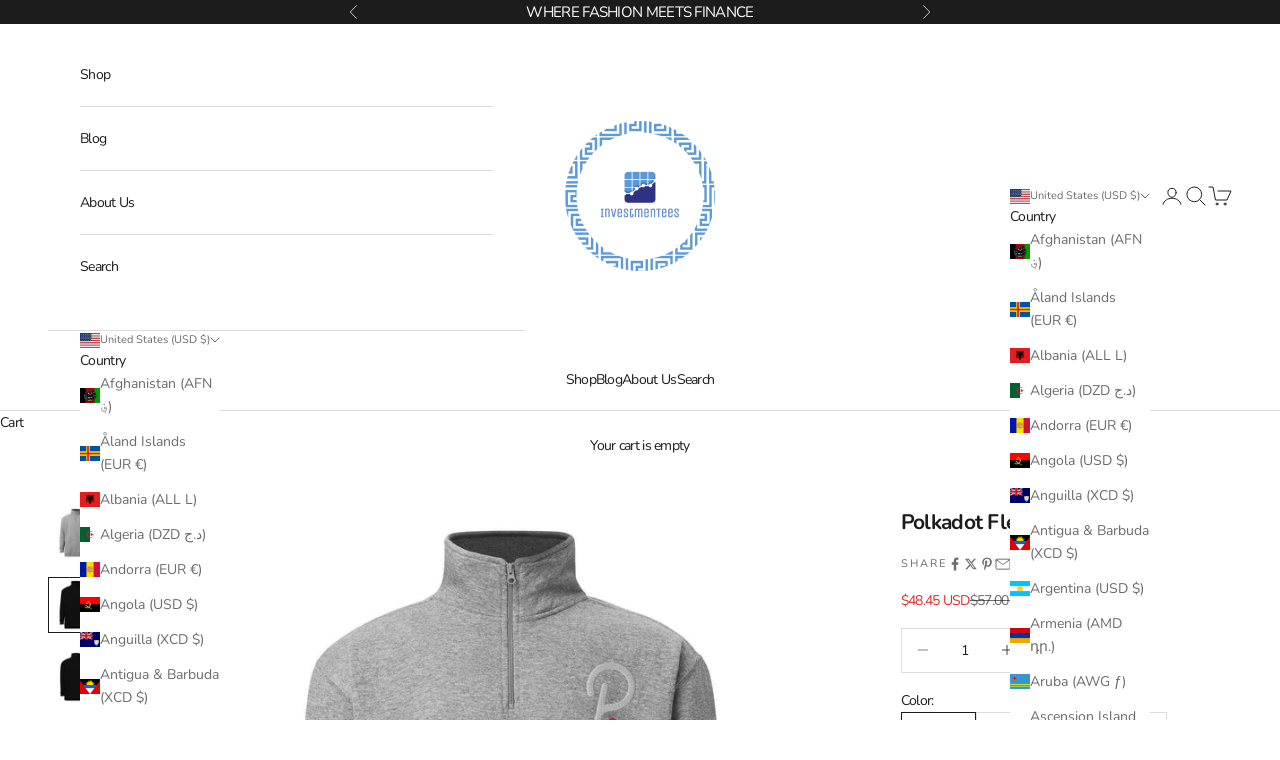

--- FILE ---
content_type: text/javascript; charset=utf-8
request_url: https://investmentees.com/products/polkadot-fleece-pullover.js?
body_size: 2246
content:
{"id":8182065561834,"title":"Polkadot Fleece Pullover","handle":"polkadot-fleece-pullover","description":"Meet your new go-to Polkadot Fleece pullover for colder weather. Its fleece inside will keep you warm and toasty on chilly days, while its soft texture will make you want to get snuggly. It has a relaxed fit and classic silhouette, so you can style it as streetwear or lounge around at home.\u003cbr\u003e \u003cbr\u003e Polkadot Fleece Pullover \u003cmeta charset=\"utf-8\"\u003e\u003cspan data-mce-fragment=\"1\"\u003eDetails\u003c\/span\u003e:\u003cbr\u003e \u003cbr\u003e • 65% cotton, 35% polyester \u003cbr\u003e • Soft fleece fabric inside\u003cbr\u003e • Fabric weight: 5.3 oz\/yd² (237 g\/m²)\u003cbr\u003e • Relaxed fit\u003cbr\u003e • Side-seamed construction\u003cbr\u003e • Matching color zipper\u003cbr\u003e • Ribbed cuffs and waistband\n\u003cp\u003e\u003cstrong class=\"size-guide-title\"\u003eSize guide\u003c\/strong\u003e\u003c\/p\u003e\n\u003cdiv class=\"table-responsive dynamic\" data-unit-system=\"imperial\"\u003e\n\u003ctable cellpadding=\"5\"\u003e\n\u003ctbody\u003e\n\u003ctr\u003e\n\u003ctd\u003e \u003c\/td\u003e\n\u003ctd\u003e\u003cstrong\u003eA (inches)\u003c\/strong\u003e\u003c\/td\u003e\n\u003ctd\u003e\u003cstrong\u003eB (inches)\u003c\/strong\u003e\u003c\/td\u003e\n\u003ctd\u003e\u003cstrong\u003eC (inches)\u003c\/strong\u003e\u003c\/td\u003e\n\u003c\/tr\u003e\n\u003ctr\u003e\n\u003ctd\u003e\u003cstrong\u003eS\u003c\/strong\u003e\u003c\/td\u003e\n\u003ctd\u003e27\u003c\/td\u003e\n\u003ctd\u003e20\u003c\/td\u003e\n\u003ctd\u003e33\u003c\/td\u003e\n\u003c\/tr\u003e\n\u003ctr\u003e\n\u003ctd\u003e\u003cstrong\u003eM\u003c\/strong\u003e\u003c\/td\u003e\n\u003ctd\u003e28\u003c\/td\u003e\n\u003ctd\u003e22\u003c\/td\u003e\n\u003ctd\u003e34\u003c\/td\u003e\n\u003c\/tr\u003e\n\u003ctr\u003e\n\u003ctd\u003e\u003cstrong\u003eL\u003c\/strong\u003e\u003c\/td\u003e\n\u003ctd\u003e29\u003c\/td\u003e\n\u003ctd\u003e24\u003c\/td\u003e\n\u003ctd\u003e35\u003c\/td\u003e\n\u003c\/tr\u003e\n\u003ctr\u003e\n\u003ctd\u003e\u003cstrong\u003eXL\u003c\/strong\u003e\u003c\/td\u003e\n\u003ctd\u003e30\u003c\/td\u003e\n\u003ctd\u003e26\u003c\/td\u003e\n\u003ctd\u003e36\u003c\/td\u003e\n\u003c\/tr\u003e\n\u003ctr\u003e\n\u003ctd\u003e\u003cstrong\u003e2XL\u003c\/strong\u003e\u003c\/td\u003e\n\u003ctd\u003e31\u003c\/td\u003e\n\u003ctd\u003e28\u003c\/td\u003e\n\u003ctd\u003e37\u003c\/td\u003e\n\u003c\/tr\u003e\n\u003ctr\u003e\n\u003ctd\u003e\u003cstrong\u003e3XL\u003c\/strong\u003e\u003c\/td\u003e\n\u003ctd\u003e32\u003c\/td\u003e\n\u003ctd\u003e30\u003c\/td\u003e\n\u003ctd\u003e38\u003c\/td\u003e\n\u003c\/tr\u003e\n\u003c\/tbody\u003e\n\u003c\/table\u003e\n\u003c\/div\u003e\n\u003cdiv class=\"table-responsive dynamic\" data-unit-system=\"metric\"\u003e\n\u003ctable cellpadding=\"5\"\u003e\n\u003ctbody\u003e\n\u003ctr\u003e\n\u003ctd\u003e \u003c\/td\u003e\n\u003ctd\u003e\u003cstrong\u003eA (cm)\u003c\/strong\u003e\u003c\/td\u003e\n\u003ctd\u003e\u003cstrong\u003eB (cm)\u003c\/strong\u003e\u003c\/td\u003e\n\u003ctd\u003e\u003cstrong\u003eC (cm)\u003c\/strong\u003e\u003c\/td\u003e\n\u003c\/tr\u003e\n\u003ctr\u003e\n\u003ctd\u003e\u003cstrong\u003eS\u003c\/strong\u003e\u003c\/td\u003e\n\u003ctd\u003e68.6\u003c\/td\u003e\n\u003ctd\u003e50.8\u003c\/td\u003e\n\u003ctd\u003e83.8\u003c\/td\u003e\n\u003c\/tr\u003e\n\u003ctr\u003e\n\u003ctd\u003e\u003cstrong\u003eM\u003c\/strong\u003e\u003c\/td\u003e\n\u003ctd\u003e71.1\u003c\/td\u003e\n\u003ctd\u003e55.9\u003c\/td\u003e\n\u003ctd\u003e86.4\u003c\/td\u003e\n\u003c\/tr\u003e\n\u003ctr\u003e\n\u003ctd\u003e\u003cstrong\u003eL\u003c\/strong\u003e\u003c\/td\u003e\n\u003ctd\u003e73.7\u003c\/td\u003e\n\u003ctd\u003e61\u003c\/td\u003e\n\u003ctd\u003e89\u003c\/td\u003e\n\u003c\/tr\u003e\n\u003ctr\u003e\n\u003ctd\u003e\u003cstrong\u003eXL\u003c\/strong\u003e\u003c\/td\u003e\n\u003ctd\u003e76.2\u003c\/td\u003e\n\u003ctd\u003e66\u003c\/td\u003e\n\u003ctd\u003e91.4\u003c\/td\u003e\n\u003c\/tr\u003e\n\u003ctr\u003e\n\u003ctd\u003e\u003cstrong\u003e2XL\u003c\/strong\u003e\u003c\/td\u003e\n\u003ctd\u003e78.7\u003c\/td\u003e\n\u003ctd\u003e71.1\u003c\/td\u003e\n\u003ctd\u003e94\u003c\/td\u003e\n\u003c\/tr\u003e\n\u003ctr\u003e\n\u003ctd\u003e\u003cstrong\u003e3XL\u003c\/strong\u003e\u003c\/td\u003e\n\u003ctd\u003e81.3\u003c\/td\u003e\n\u003ctd\u003e76.2\u003c\/td\u003e\n\u003ctd\u003e96.5\u003c\/td\u003e\n\u003c\/tr\u003e\n\u003c\/tbody\u003e\n\u003c\/table\u003e\n\u003c\/div\u003e","published_at":"2023-10-08T15:55:03-04:00","created_at":"2023-10-08T15:54:27-04:00","vendor":"InvestmenTees","type":"Fleece Pullover","tags":["Fleece Pullover"],"price":4845,"price_min":4845,"price_max":5355,"available":true,"price_varies":true,"compare_at_price":5700,"compare_at_price_min":5700,"compare_at_price_max":6300,"compare_at_price_varies":true,"variants":[{"id":44190594367722,"title":"Black \/ S","option1":"Black","option2":"S","option3":null,"sku":"1942608_16715","requires_shipping":true,"taxable":true,"featured_image":{"id":39555205267690,"product_id":8182065561834,"position":2,"created_at":"2023-11-08T12:06:21-05:00","updated_at":"2025-12-22T23:25:55-05:00","alt":"Polkadot Fleece Pullover - InvestmenTees","width":2000,"height":2000,"src":"https:\/\/cdn.shopify.com\/s\/files\/1\/0477\/6807\/6441\/files\/polkadot-fleece-pullover-investmentees-2.jpg?v=1766463955","variant_ids":[44190594367722,44190594400490,44190594433258,44190594466026,44190594498794,44190594531562]},"available":true,"name":"Polkadot Fleece Pullover - Black \/ S","public_title":"Black \/ S","options":["Black","S"],"price":4845,"weight":322,"compare_at_price":5700,"inventory_management":null,"barcode":null,"featured_media":{"alt":"Polkadot Fleece Pullover - InvestmenTees","id":32234272948458,"position":2,"preview_image":{"aspect_ratio":1.0,"height":2000,"width":2000,"src":"https:\/\/cdn.shopify.com\/s\/files\/1\/0477\/6807\/6441\/files\/polkadot-fleece-pullover-investmentees-2.jpg?v=1766463955"}},"requires_selling_plan":false,"selling_plan_allocations":[]},{"id":44190594400490,"title":"Black \/ M","option1":"Black","option2":"M","option3":null,"sku":"1942608_16716","requires_shipping":true,"taxable":true,"featured_image":{"id":39555205267690,"product_id":8182065561834,"position":2,"created_at":"2023-11-08T12:06:21-05:00","updated_at":"2025-12-22T23:25:55-05:00","alt":"Polkadot Fleece Pullover - InvestmenTees","width":2000,"height":2000,"src":"https:\/\/cdn.shopify.com\/s\/files\/1\/0477\/6807\/6441\/files\/polkadot-fleece-pullover-investmentees-2.jpg?v=1766463955","variant_ids":[44190594367722,44190594400490,44190594433258,44190594466026,44190594498794,44190594531562]},"available":true,"name":"Polkadot Fleece Pullover - Black \/ M","public_title":"Black \/ M","options":["Black","M"],"price":4845,"weight":357,"compare_at_price":5700,"inventory_management":null,"barcode":null,"featured_media":{"alt":"Polkadot Fleece Pullover - InvestmenTees","id":32234272948458,"position":2,"preview_image":{"aspect_ratio":1.0,"height":2000,"width":2000,"src":"https:\/\/cdn.shopify.com\/s\/files\/1\/0477\/6807\/6441\/files\/polkadot-fleece-pullover-investmentees-2.jpg?v=1766463955"}},"requires_selling_plan":false,"selling_plan_allocations":[]},{"id":44190594433258,"title":"Black \/ L","option1":"Black","option2":"L","option3":null,"sku":"1942608_16717","requires_shipping":true,"taxable":true,"featured_image":{"id":39555205267690,"product_id":8182065561834,"position":2,"created_at":"2023-11-08T12:06:21-05:00","updated_at":"2025-12-22T23:25:55-05:00","alt":"Polkadot Fleece Pullover - InvestmenTees","width":2000,"height":2000,"src":"https:\/\/cdn.shopify.com\/s\/files\/1\/0477\/6807\/6441\/files\/polkadot-fleece-pullover-investmentees-2.jpg?v=1766463955","variant_ids":[44190594367722,44190594400490,44190594433258,44190594466026,44190594498794,44190594531562]},"available":true,"name":"Polkadot Fleece Pullover - Black \/ L","public_title":"Black \/ L","options":["Black","L"],"price":4845,"weight":388,"compare_at_price":5700,"inventory_management":null,"barcode":null,"featured_media":{"alt":"Polkadot Fleece Pullover - InvestmenTees","id":32234272948458,"position":2,"preview_image":{"aspect_ratio":1.0,"height":2000,"width":2000,"src":"https:\/\/cdn.shopify.com\/s\/files\/1\/0477\/6807\/6441\/files\/polkadot-fleece-pullover-investmentees-2.jpg?v=1766463955"}},"requires_selling_plan":false,"selling_plan_allocations":[]},{"id":44190594466026,"title":"Black \/ XL","option1":"Black","option2":"XL","option3":null,"sku":"1942608_16718","requires_shipping":true,"taxable":true,"featured_image":{"id":39555205267690,"product_id":8182065561834,"position":2,"created_at":"2023-11-08T12:06:21-05:00","updated_at":"2025-12-22T23:25:55-05:00","alt":"Polkadot Fleece Pullover - InvestmenTees","width":2000,"height":2000,"src":"https:\/\/cdn.shopify.com\/s\/files\/1\/0477\/6807\/6441\/files\/polkadot-fleece-pullover-investmentees-2.jpg?v=1766463955","variant_ids":[44190594367722,44190594400490,44190594433258,44190594466026,44190594498794,44190594531562]},"available":true,"name":"Polkadot Fleece Pullover - Black \/ XL","public_title":"Black \/ XL","options":["Black","XL"],"price":4845,"weight":418,"compare_at_price":5700,"inventory_management":null,"barcode":null,"featured_media":{"alt":"Polkadot Fleece Pullover - InvestmenTees","id":32234272948458,"position":2,"preview_image":{"aspect_ratio":1.0,"height":2000,"width":2000,"src":"https:\/\/cdn.shopify.com\/s\/files\/1\/0477\/6807\/6441\/files\/polkadot-fleece-pullover-investmentees-2.jpg?v=1766463955"}},"requires_selling_plan":false,"selling_plan_allocations":[]},{"id":44190594498794,"title":"Black \/ 2XL","option1":"Black","option2":"2XL","option3":null,"sku":"1942608_16719","requires_shipping":true,"taxable":true,"featured_image":{"id":39555205267690,"product_id":8182065561834,"position":2,"created_at":"2023-11-08T12:06:21-05:00","updated_at":"2025-12-22T23:25:55-05:00","alt":"Polkadot Fleece Pullover - InvestmenTees","width":2000,"height":2000,"src":"https:\/\/cdn.shopify.com\/s\/files\/1\/0477\/6807\/6441\/files\/polkadot-fleece-pullover-investmentees-2.jpg?v=1766463955","variant_ids":[44190594367722,44190594400490,44190594433258,44190594466026,44190594498794,44190594531562]},"available":true,"name":"Polkadot Fleece Pullover - Black \/ 2XL","public_title":"Black \/ 2XL","options":["Black","2XL"],"price":5185,"weight":448,"compare_at_price":6100,"inventory_management":null,"barcode":null,"featured_media":{"alt":"Polkadot Fleece Pullover - InvestmenTees","id":32234272948458,"position":2,"preview_image":{"aspect_ratio":1.0,"height":2000,"width":2000,"src":"https:\/\/cdn.shopify.com\/s\/files\/1\/0477\/6807\/6441\/files\/polkadot-fleece-pullover-investmentees-2.jpg?v=1766463955"}},"requires_selling_plan":false,"selling_plan_allocations":[]},{"id":44190594531562,"title":"Black \/ 3XL","option1":"Black","option2":"3XL","option3":null,"sku":"1942608_16720","requires_shipping":true,"taxable":true,"featured_image":{"id":39555205267690,"product_id":8182065561834,"position":2,"created_at":"2023-11-08T12:06:21-05:00","updated_at":"2025-12-22T23:25:55-05:00","alt":"Polkadot Fleece Pullover - InvestmenTees","width":2000,"height":2000,"src":"https:\/\/cdn.shopify.com\/s\/files\/1\/0477\/6807\/6441\/files\/polkadot-fleece-pullover-investmentees-2.jpg?v=1766463955","variant_ids":[44190594367722,44190594400490,44190594433258,44190594466026,44190594498794,44190594531562]},"available":true,"name":"Polkadot Fleece Pullover - Black \/ 3XL","public_title":"Black \/ 3XL","options":["Black","3XL"],"price":5355,"weight":479,"compare_at_price":6300,"inventory_management":null,"barcode":null,"featured_media":{"alt":"Polkadot Fleece Pullover - InvestmenTees","id":32234272948458,"position":2,"preview_image":{"aspect_ratio":1.0,"height":2000,"width":2000,"src":"https:\/\/cdn.shopify.com\/s\/files\/1\/0477\/6807\/6441\/files\/polkadot-fleece-pullover-investmentees-2.jpg?v=1766463955"}},"requires_selling_plan":false,"selling_plan_allocations":[]},{"id":44190594564330,"title":"Navy \/ S","option1":"Navy","option2":"S","option3":null,"sku":"1942608_16741","requires_shipping":true,"taxable":true,"featured_image":{"id":39555205497066,"product_id":8182065561834,"position":5,"created_at":"2023-11-08T12:06:32-05:00","updated_at":"2025-12-22T23:26:03-05:00","alt":"Polkadot Fleece Pullover - InvestmenTees","width":2000,"height":2000,"src":"https:\/\/cdn.shopify.com\/s\/files\/1\/0477\/6807\/6441\/files\/polkadot-fleece-pullover-investmentees-5.jpg?v=1766463963","variant_ids":[44190594564330,44190594597098,44190594629866,44190594662634,44190594695402,44190594728170]},"available":true,"name":"Polkadot Fleece Pullover - Navy \/ S","public_title":"Navy \/ S","options":["Navy","S"],"price":4845,"weight":322,"compare_at_price":5700,"inventory_management":null,"barcode":null,"featured_media":{"alt":"Polkadot Fleece Pullover - InvestmenTees","id":32234273177834,"position":5,"preview_image":{"aspect_ratio":1.0,"height":2000,"width":2000,"src":"https:\/\/cdn.shopify.com\/s\/files\/1\/0477\/6807\/6441\/files\/polkadot-fleece-pullover-investmentees-5.jpg?v=1766463963"}},"requires_selling_plan":false,"selling_plan_allocations":[]},{"id":44190594597098,"title":"Navy \/ M","option1":"Navy","option2":"M","option3":null,"sku":"1942608_16742","requires_shipping":true,"taxable":true,"featured_image":{"id":39555205497066,"product_id":8182065561834,"position":5,"created_at":"2023-11-08T12:06:32-05:00","updated_at":"2025-12-22T23:26:03-05:00","alt":"Polkadot Fleece Pullover - InvestmenTees","width":2000,"height":2000,"src":"https:\/\/cdn.shopify.com\/s\/files\/1\/0477\/6807\/6441\/files\/polkadot-fleece-pullover-investmentees-5.jpg?v=1766463963","variant_ids":[44190594564330,44190594597098,44190594629866,44190594662634,44190594695402,44190594728170]},"available":true,"name":"Polkadot Fleece Pullover - Navy \/ M","public_title":"Navy \/ M","options":["Navy","M"],"price":4845,"weight":357,"compare_at_price":5700,"inventory_management":null,"barcode":null,"featured_media":{"alt":"Polkadot Fleece Pullover - InvestmenTees","id":32234273177834,"position":5,"preview_image":{"aspect_ratio":1.0,"height":2000,"width":2000,"src":"https:\/\/cdn.shopify.com\/s\/files\/1\/0477\/6807\/6441\/files\/polkadot-fleece-pullover-investmentees-5.jpg?v=1766463963"}},"requires_selling_plan":false,"selling_plan_allocations":[]},{"id":44190594629866,"title":"Navy \/ L","option1":"Navy","option2":"L","option3":null,"sku":"1942608_16743","requires_shipping":true,"taxable":true,"featured_image":{"id":39555205497066,"product_id":8182065561834,"position":5,"created_at":"2023-11-08T12:06:32-05:00","updated_at":"2025-12-22T23:26:03-05:00","alt":"Polkadot Fleece Pullover - InvestmenTees","width":2000,"height":2000,"src":"https:\/\/cdn.shopify.com\/s\/files\/1\/0477\/6807\/6441\/files\/polkadot-fleece-pullover-investmentees-5.jpg?v=1766463963","variant_ids":[44190594564330,44190594597098,44190594629866,44190594662634,44190594695402,44190594728170]},"available":true,"name":"Polkadot Fleece Pullover - Navy \/ L","public_title":"Navy \/ L","options":["Navy","L"],"price":4845,"weight":388,"compare_at_price":5700,"inventory_management":null,"barcode":null,"featured_media":{"alt":"Polkadot Fleece Pullover - InvestmenTees","id":32234273177834,"position":5,"preview_image":{"aspect_ratio":1.0,"height":2000,"width":2000,"src":"https:\/\/cdn.shopify.com\/s\/files\/1\/0477\/6807\/6441\/files\/polkadot-fleece-pullover-investmentees-5.jpg?v=1766463963"}},"requires_selling_plan":false,"selling_plan_allocations":[]},{"id":44190594662634,"title":"Navy \/ XL","option1":"Navy","option2":"XL","option3":null,"sku":"1942608_16744","requires_shipping":true,"taxable":true,"featured_image":{"id":39555205497066,"product_id":8182065561834,"position":5,"created_at":"2023-11-08T12:06:32-05:00","updated_at":"2025-12-22T23:26:03-05:00","alt":"Polkadot Fleece Pullover - InvestmenTees","width":2000,"height":2000,"src":"https:\/\/cdn.shopify.com\/s\/files\/1\/0477\/6807\/6441\/files\/polkadot-fleece-pullover-investmentees-5.jpg?v=1766463963","variant_ids":[44190594564330,44190594597098,44190594629866,44190594662634,44190594695402,44190594728170]},"available":true,"name":"Polkadot Fleece Pullover - Navy \/ XL","public_title":"Navy \/ XL","options":["Navy","XL"],"price":4845,"weight":418,"compare_at_price":5700,"inventory_management":null,"barcode":null,"featured_media":{"alt":"Polkadot Fleece Pullover - InvestmenTees","id":32234273177834,"position":5,"preview_image":{"aspect_ratio":1.0,"height":2000,"width":2000,"src":"https:\/\/cdn.shopify.com\/s\/files\/1\/0477\/6807\/6441\/files\/polkadot-fleece-pullover-investmentees-5.jpg?v=1766463963"}},"requires_selling_plan":false,"selling_plan_allocations":[]},{"id":44190594695402,"title":"Navy \/ 2XL","option1":"Navy","option2":"2XL","option3":null,"sku":"1942608_16745","requires_shipping":true,"taxable":true,"featured_image":{"id":39555205497066,"product_id":8182065561834,"position":5,"created_at":"2023-11-08T12:06:32-05:00","updated_at":"2025-12-22T23:26:03-05:00","alt":"Polkadot Fleece Pullover - InvestmenTees","width":2000,"height":2000,"src":"https:\/\/cdn.shopify.com\/s\/files\/1\/0477\/6807\/6441\/files\/polkadot-fleece-pullover-investmentees-5.jpg?v=1766463963","variant_ids":[44190594564330,44190594597098,44190594629866,44190594662634,44190594695402,44190594728170]},"available":true,"name":"Polkadot Fleece Pullover - Navy \/ 2XL","public_title":"Navy \/ 2XL","options":["Navy","2XL"],"price":5185,"weight":448,"compare_at_price":6100,"inventory_management":null,"barcode":null,"featured_media":{"alt":"Polkadot Fleece Pullover - InvestmenTees","id":32234273177834,"position":5,"preview_image":{"aspect_ratio":1.0,"height":2000,"width":2000,"src":"https:\/\/cdn.shopify.com\/s\/files\/1\/0477\/6807\/6441\/files\/polkadot-fleece-pullover-investmentees-5.jpg?v=1766463963"}},"requires_selling_plan":false,"selling_plan_allocations":[]},{"id":44190594728170,"title":"Navy \/ 3XL","option1":"Navy","option2":"3XL","option3":null,"sku":"1942608_16746","requires_shipping":true,"taxable":true,"featured_image":{"id":39555205497066,"product_id":8182065561834,"position":5,"created_at":"2023-11-08T12:06:32-05:00","updated_at":"2025-12-22T23:26:03-05:00","alt":"Polkadot Fleece Pullover - InvestmenTees","width":2000,"height":2000,"src":"https:\/\/cdn.shopify.com\/s\/files\/1\/0477\/6807\/6441\/files\/polkadot-fleece-pullover-investmentees-5.jpg?v=1766463963","variant_ids":[44190594564330,44190594597098,44190594629866,44190594662634,44190594695402,44190594728170]},"available":true,"name":"Polkadot Fleece Pullover - Navy \/ 3XL","public_title":"Navy \/ 3XL","options":["Navy","3XL"],"price":5355,"weight":479,"compare_at_price":6300,"inventory_management":null,"barcode":null,"featured_media":{"alt":"Polkadot Fleece Pullover - InvestmenTees","id":32234273177834,"position":5,"preview_image":{"aspect_ratio":1.0,"height":2000,"width":2000,"src":"https:\/\/cdn.shopify.com\/s\/files\/1\/0477\/6807\/6441\/files\/polkadot-fleece-pullover-investmentees-5.jpg?v=1766463963"}},"requires_selling_plan":false,"selling_plan_allocations":[]},{"id":44190594760938,"title":"Carbon Grey \/ S","option1":"Carbon Grey","option2":"S","option3":null,"sku":"1942608_16735","requires_shipping":true,"taxable":true,"featured_image":{"id":39555205234922,"product_id":8182065561834,"position":1,"created_at":"2023-11-08T12:06:17-05:00","updated_at":"2025-12-22T23:25:51-05:00","alt":"Polkadot Fleece Pullover - InvestmenTees","width":2000,"height":2000,"src":"https:\/\/cdn.shopify.com\/s\/files\/1\/0477\/6807\/6441\/files\/polkadot-fleece-pullover-investmentees-1.jpg?v=1766463951","variant_ids":[44190594760938,44190594793706,44190594826474,44190594859242,44190594892010,44190594924778]},"available":true,"name":"Polkadot Fleece Pullover - Carbon Grey \/ S","public_title":"Carbon Grey \/ S","options":["Carbon Grey","S"],"price":4845,"weight":322,"compare_at_price":5700,"inventory_management":null,"barcode":null,"featured_media":{"alt":"Polkadot Fleece Pullover - InvestmenTees","id":32234272915690,"position":1,"preview_image":{"aspect_ratio":1.0,"height":2000,"width":2000,"src":"https:\/\/cdn.shopify.com\/s\/files\/1\/0477\/6807\/6441\/files\/polkadot-fleece-pullover-investmentees-1.jpg?v=1766463951"}},"requires_selling_plan":false,"selling_plan_allocations":[]},{"id":44190594793706,"title":"Carbon Grey \/ M","option1":"Carbon Grey","option2":"M","option3":null,"sku":"1942608_16736","requires_shipping":true,"taxable":true,"featured_image":{"id":39555205234922,"product_id":8182065561834,"position":1,"created_at":"2023-11-08T12:06:17-05:00","updated_at":"2025-12-22T23:25:51-05:00","alt":"Polkadot Fleece Pullover - InvestmenTees","width":2000,"height":2000,"src":"https:\/\/cdn.shopify.com\/s\/files\/1\/0477\/6807\/6441\/files\/polkadot-fleece-pullover-investmentees-1.jpg?v=1766463951","variant_ids":[44190594760938,44190594793706,44190594826474,44190594859242,44190594892010,44190594924778]},"available":true,"name":"Polkadot Fleece Pullover - Carbon Grey \/ M","public_title":"Carbon Grey \/ M","options":["Carbon Grey","M"],"price":4845,"weight":357,"compare_at_price":5700,"inventory_management":null,"barcode":null,"featured_media":{"alt":"Polkadot Fleece Pullover - InvestmenTees","id":32234272915690,"position":1,"preview_image":{"aspect_ratio":1.0,"height":2000,"width":2000,"src":"https:\/\/cdn.shopify.com\/s\/files\/1\/0477\/6807\/6441\/files\/polkadot-fleece-pullover-investmentees-1.jpg?v=1766463951"}},"requires_selling_plan":false,"selling_plan_allocations":[]},{"id":44190594826474,"title":"Carbon Grey \/ L","option1":"Carbon Grey","option2":"L","option3":null,"sku":"1942608_16737","requires_shipping":true,"taxable":true,"featured_image":{"id":39555205234922,"product_id":8182065561834,"position":1,"created_at":"2023-11-08T12:06:17-05:00","updated_at":"2025-12-22T23:25:51-05:00","alt":"Polkadot Fleece Pullover - InvestmenTees","width":2000,"height":2000,"src":"https:\/\/cdn.shopify.com\/s\/files\/1\/0477\/6807\/6441\/files\/polkadot-fleece-pullover-investmentees-1.jpg?v=1766463951","variant_ids":[44190594760938,44190594793706,44190594826474,44190594859242,44190594892010,44190594924778]},"available":true,"name":"Polkadot Fleece Pullover - Carbon Grey \/ L","public_title":"Carbon Grey \/ L","options":["Carbon Grey","L"],"price":4845,"weight":388,"compare_at_price":5700,"inventory_management":null,"barcode":null,"featured_media":{"alt":"Polkadot Fleece Pullover - InvestmenTees","id":32234272915690,"position":1,"preview_image":{"aspect_ratio":1.0,"height":2000,"width":2000,"src":"https:\/\/cdn.shopify.com\/s\/files\/1\/0477\/6807\/6441\/files\/polkadot-fleece-pullover-investmentees-1.jpg?v=1766463951"}},"requires_selling_plan":false,"selling_plan_allocations":[]},{"id":44190594859242,"title":"Carbon Grey \/ XL","option1":"Carbon Grey","option2":"XL","option3":null,"sku":"1942608_16738","requires_shipping":true,"taxable":true,"featured_image":{"id":39555205234922,"product_id":8182065561834,"position":1,"created_at":"2023-11-08T12:06:17-05:00","updated_at":"2025-12-22T23:25:51-05:00","alt":"Polkadot Fleece Pullover - InvestmenTees","width":2000,"height":2000,"src":"https:\/\/cdn.shopify.com\/s\/files\/1\/0477\/6807\/6441\/files\/polkadot-fleece-pullover-investmentees-1.jpg?v=1766463951","variant_ids":[44190594760938,44190594793706,44190594826474,44190594859242,44190594892010,44190594924778]},"available":true,"name":"Polkadot Fleece Pullover - Carbon Grey \/ XL","public_title":"Carbon Grey \/ XL","options":["Carbon Grey","XL"],"price":4845,"weight":418,"compare_at_price":5700,"inventory_management":null,"barcode":null,"featured_media":{"alt":"Polkadot Fleece Pullover - InvestmenTees","id":32234272915690,"position":1,"preview_image":{"aspect_ratio":1.0,"height":2000,"width":2000,"src":"https:\/\/cdn.shopify.com\/s\/files\/1\/0477\/6807\/6441\/files\/polkadot-fleece-pullover-investmentees-1.jpg?v=1766463951"}},"requires_selling_plan":false,"selling_plan_allocations":[]},{"id":44190594892010,"title":"Carbon Grey \/ 2XL","option1":"Carbon Grey","option2":"2XL","option3":null,"sku":"1942608_16739","requires_shipping":true,"taxable":true,"featured_image":{"id":39555205234922,"product_id":8182065561834,"position":1,"created_at":"2023-11-08T12:06:17-05:00","updated_at":"2025-12-22T23:25:51-05:00","alt":"Polkadot Fleece Pullover - InvestmenTees","width":2000,"height":2000,"src":"https:\/\/cdn.shopify.com\/s\/files\/1\/0477\/6807\/6441\/files\/polkadot-fleece-pullover-investmentees-1.jpg?v=1766463951","variant_ids":[44190594760938,44190594793706,44190594826474,44190594859242,44190594892010,44190594924778]},"available":true,"name":"Polkadot Fleece Pullover - Carbon Grey \/ 2XL","public_title":"Carbon Grey \/ 2XL","options":["Carbon Grey","2XL"],"price":5185,"weight":448,"compare_at_price":6100,"inventory_management":null,"barcode":null,"featured_media":{"alt":"Polkadot Fleece Pullover - InvestmenTees","id":32234272915690,"position":1,"preview_image":{"aspect_ratio":1.0,"height":2000,"width":2000,"src":"https:\/\/cdn.shopify.com\/s\/files\/1\/0477\/6807\/6441\/files\/polkadot-fleece-pullover-investmentees-1.jpg?v=1766463951"}},"requires_selling_plan":false,"selling_plan_allocations":[]},{"id":44190594924778,"title":"Carbon Grey \/ 3XL","option1":"Carbon Grey","option2":"3XL","option3":null,"sku":"1942608_16740","requires_shipping":true,"taxable":true,"featured_image":{"id":39555205234922,"product_id":8182065561834,"position":1,"created_at":"2023-11-08T12:06:17-05:00","updated_at":"2025-12-22T23:25:51-05:00","alt":"Polkadot Fleece Pullover - InvestmenTees","width":2000,"height":2000,"src":"https:\/\/cdn.shopify.com\/s\/files\/1\/0477\/6807\/6441\/files\/polkadot-fleece-pullover-investmentees-1.jpg?v=1766463951","variant_ids":[44190594760938,44190594793706,44190594826474,44190594859242,44190594892010,44190594924778]},"available":true,"name":"Polkadot Fleece Pullover - Carbon Grey \/ 3XL","public_title":"Carbon Grey \/ 3XL","options":["Carbon Grey","3XL"],"price":5355,"weight":479,"compare_at_price":6300,"inventory_management":null,"barcode":null,"featured_media":{"alt":"Polkadot Fleece Pullover - InvestmenTees","id":32234272915690,"position":1,"preview_image":{"aspect_ratio":1.0,"height":2000,"width":2000,"src":"https:\/\/cdn.shopify.com\/s\/files\/1\/0477\/6807\/6441\/files\/polkadot-fleece-pullover-investmentees-1.jpg?v=1766463951"}},"requires_selling_plan":false,"selling_plan_allocations":[]}],"images":["\/\/cdn.shopify.com\/s\/files\/1\/0477\/6807\/6441\/files\/polkadot-fleece-pullover-investmentees-1.jpg?v=1766463951","\/\/cdn.shopify.com\/s\/files\/1\/0477\/6807\/6441\/files\/polkadot-fleece-pullover-investmentees-2.jpg?v=1766463955","\/\/cdn.shopify.com\/s\/files\/1\/0477\/6807\/6441\/files\/polkadot-fleece-pullover-investmentees-3.jpg?v=1766463958","\/\/cdn.shopify.com\/s\/files\/1\/0477\/6807\/6441\/files\/polkadot-fleece-pullover-investmentees-4.jpg?v=1766463961","\/\/cdn.shopify.com\/s\/files\/1\/0477\/6807\/6441\/files\/polkadot-fleece-pullover-investmentees-5.jpg?v=1766463963","\/\/cdn.shopify.com\/s\/files\/1\/0477\/6807\/6441\/files\/polkadot-fleece-pullover-investmentees-6.jpg?v=1766463967","\/\/cdn.shopify.com\/s\/files\/1\/0477\/6807\/6441\/files\/polkadot-fleece-pullover-investmentees-7.jpg?v=1766463970","\/\/cdn.shopify.com\/s\/files\/1\/0477\/6807\/6441\/files\/polkadot-fleece-pullover-investmentees-8.jpg?v=1766463946","\/\/cdn.shopify.com\/s\/files\/1\/0477\/6807\/6441\/files\/polkadot-fleece-pullover-investmentees-9.jpg?v=1766463949"],"featured_image":"\/\/cdn.shopify.com\/s\/files\/1\/0477\/6807\/6441\/files\/polkadot-fleece-pullover-investmentees-1.jpg?v=1766463951","options":[{"name":"Color","position":1,"values":["Black","Navy","Carbon Grey"]},{"name":"Size","position":2,"values":["S","M","L","XL","2XL","3XL"]}],"url":"\/products\/polkadot-fleece-pullover","media":[{"alt":"Polkadot Fleece Pullover - InvestmenTees","id":32234272915690,"position":1,"preview_image":{"aspect_ratio":1.0,"height":2000,"width":2000,"src":"https:\/\/cdn.shopify.com\/s\/files\/1\/0477\/6807\/6441\/files\/polkadot-fleece-pullover-investmentees-1.jpg?v=1766463951"},"aspect_ratio":1.0,"height":2000,"media_type":"image","src":"https:\/\/cdn.shopify.com\/s\/files\/1\/0477\/6807\/6441\/files\/polkadot-fleece-pullover-investmentees-1.jpg?v=1766463951","width":2000},{"alt":"Polkadot Fleece Pullover - InvestmenTees","id":32234272948458,"position":2,"preview_image":{"aspect_ratio":1.0,"height":2000,"width":2000,"src":"https:\/\/cdn.shopify.com\/s\/files\/1\/0477\/6807\/6441\/files\/polkadot-fleece-pullover-investmentees-2.jpg?v=1766463955"},"aspect_ratio":1.0,"height":2000,"media_type":"image","src":"https:\/\/cdn.shopify.com\/s\/files\/1\/0477\/6807\/6441\/files\/polkadot-fleece-pullover-investmentees-2.jpg?v=1766463955","width":2000},{"alt":"Polkadot Fleece Pullover - InvestmenTees","id":32234272981226,"position":3,"preview_image":{"aspect_ratio":1.0,"height":2000,"width":2000,"src":"https:\/\/cdn.shopify.com\/s\/files\/1\/0477\/6807\/6441\/files\/polkadot-fleece-pullover-investmentees-3.jpg?v=1766463958"},"aspect_ratio":1.0,"height":2000,"media_type":"image","src":"https:\/\/cdn.shopify.com\/s\/files\/1\/0477\/6807\/6441\/files\/polkadot-fleece-pullover-investmentees-3.jpg?v=1766463958","width":2000},{"alt":"Polkadot Fleece Pullover - InvestmenTees","id":32234273145066,"position":4,"preview_image":{"aspect_ratio":1.0,"height":2000,"width":2000,"src":"https:\/\/cdn.shopify.com\/s\/files\/1\/0477\/6807\/6441\/files\/polkadot-fleece-pullover-investmentees-4.jpg?v=1766463961"},"aspect_ratio":1.0,"height":2000,"media_type":"image","src":"https:\/\/cdn.shopify.com\/s\/files\/1\/0477\/6807\/6441\/files\/polkadot-fleece-pullover-investmentees-4.jpg?v=1766463961","width":2000},{"alt":"Polkadot Fleece Pullover - InvestmenTees","id":32234273177834,"position":5,"preview_image":{"aspect_ratio":1.0,"height":2000,"width":2000,"src":"https:\/\/cdn.shopify.com\/s\/files\/1\/0477\/6807\/6441\/files\/polkadot-fleece-pullover-investmentees-5.jpg?v=1766463963"},"aspect_ratio":1.0,"height":2000,"media_type":"image","src":"https:\/\/cdn.shopify.com\/s\/files\/1\/0477\/6807\/6441\/files\/polkadot-fleece-pullover-investmentees-5.jpg?v=1766463963","width":2000},{"alt":"Polkadot Fleece Pullover - InvestmenTees","id":32234276356330,"position":6,"preview_image":{"aspect_ratio":1.0,"height":2000,"width":2000,"src":"https:\/\/cdn.shopify.com\/s\/files\/1\/0477\/6807\/6441\/files\/polkadot-fleece-pullover-investmentees-6.jpg?v=1766463967"},"aspect_ratio":1.0,"height":2000,"media_type":"image","src":"https:\/\/cdn.shopify.com\/s\/files\/1\/0477\/6807\/6441\/files\/polkadot-fleece-pullover-investmentees-6.jpg?v=1766463967","width":2000},{"alt":"Polkadot Fleece Pullover - InvestmenTees","id":32234276389098,"position":7,"preview_image":{"aspect_ratio":1.0,"height":2000,"width":2000,"src":"https:\/\/cdn.shopify.com\/s\/files\/1\/0477\/6807\/6441\/files\/polkadot-fleece-pullover-investmentees-7.jpg?v=1766463970"},"aspect_ratio":1.0,"height":2000,"media_type":"image","src":"https:\/\/cdn.shopify.com\/s\/files\/1\/0477\/6807\/6441\/files\/polkadot-fleece-pullover-investmentees-7.jpg?v=1766463970","width":2000},{"alt":"Polkadot Fleece Pullover - InvestmenTees","id":32234276487402,"position":8,"preview_image":{"aspect_ratio":1.0,"height":2000,"width":2000,"src":"https:\/\/cdn.shopify.com\/s\/files\/1\/0477\/6807\/6441\/files\/polkadot-fleece-pullover-investmentees-8.jpg?v=1766463946"},"aspect_ratio":1.0,"height":2000,"media_type":"image","src":"https:\/\/cdn.shopify.com\/s\/files\/1\/0477\/6807\/6441\/files\/polkadot-fleece-pullover-investmentees-8.jpg?v=1766463946","width":2000},{"alt":"Polkadot Fleece Pullover - InvestmenTees","id":32234276552938,"position":9,"preview_image":{"aspect_ratio":1.0,"height":2000,"width":2000,"src":"https:\/\/cdn.shopify.com\/s\/files\/1\/0477\/6807\/6441\/files\/polkadot-fleece-pullover-investmentees-9.jpg?v=1766463949"},"aspect_ratio":1.0,"height":2000,"media_type":"image","src":"https:\/\/cdn.shopify.com\/s\/files\/1\/0477\/6807\/6441\/files\/polkadot-fleece-pullover-investmentees-9.jpg?v=1766463949","width":2000}],"requires_selling_plan":false,"selling_plan_groups":[]}